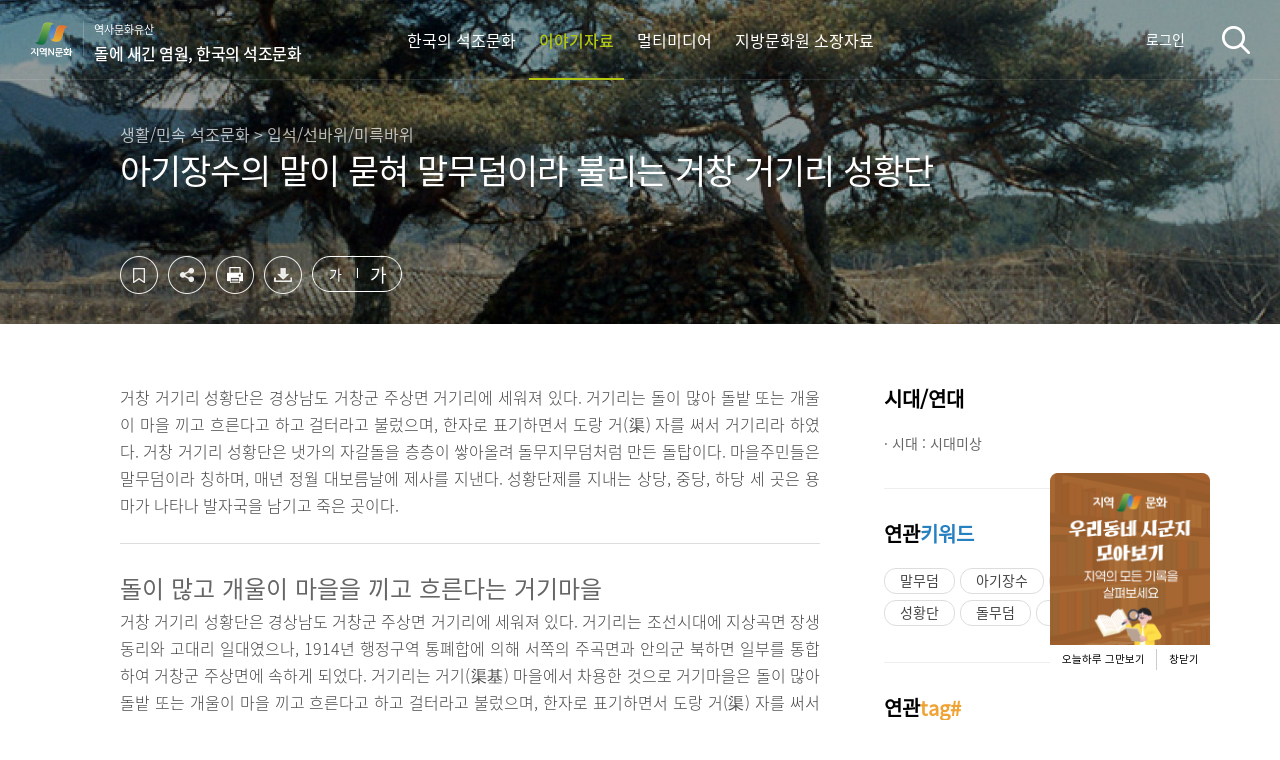

--- FILE ---
content_type: text/html; charset=UTF-8
request_url: https://ncms.nculture.org/stonecraft/story/6540?jsi=
body_size: 15484
content:
<!DOCTYPE html>
<html lang="ko">
<head>
    <meta charset="UTF-8">
    <meta name="viewport" content="width=device-width, initial-scale=1.0, minimum-scale=1.0, maximum-scale=1.0">
    <meta http-equiv="X-UA-Compatible" content="ie=edge">
    <title>아기장수의 말이 묻혀 말무덤이라 불리는 거창 거기리 성황단&lt;돌에 새긴 염원, 한국의 석조문화&lt;지역N문화 테마</title>
    <meta property="og:title" content="아기장수의 말이 묻혀 말무덤이라 불리는 거창 거기리 성황단">
    <meta property="og:url" content="https://ncms.nculture.org/stonecraft/story/6540" />
    <meta property="og:type" content="article" />
    <meta property="og:description" content="거창 거기리 성황단은 경상남도 거창군 주상면 거기리에 세워져 있다. 거기리는 돌이 많아 돌밭 또는 개울이 마을 끼고 흐른다고 하고 걸터라고 불렀으며, 한자로 표기하면서 도랑 거(渠">
    <meta property="og:image" content="https://minio.nculture.org/amsweb-opt/multimedia_assets/129/72264/65099/c/%EA%B1%B0%EC%B0%BD-%EA%B1%B0%EA%B8%B0%EB%A6%AC-%EC%84%B1%ED%99%A9%EB%8B%A8_%EB%AC%B8%ED%99%94%EC%9E%AC%EC%B2%AD_%EC%A0%9C1%EC%9C%A0%ED%98%95-medium-size.jpg">
    <meta property="og:image:type" content="image/jpeg">
    <meta name="naver-site-verification" content="4bf9d2e187e1730925cfbdfba258c569d7fc28b8" />

    <link rel="shortcut icon" href="/images/favicon.ico">
    <link rel="icon" href="/images/favicon.ico">
    <link rel="stylesheet" href="/css/reset.css?t=0120262110">
    <link rel="stylesheet" href="/css/common.css?t=0120262110">
    <link rel="stylesheet" href="/css/sub.css?t=0120262110">
    <link rel="stylesheet" href="/css/popup.css">
    <link rel="stylesheet" href="/css/plugins/swiper.min.css?t=0120262110">
        <link rel="stylesheet" href="/css/all.css?id=323d2264be576e78e596">
    <link rel="stylesheet" href="/css/skeleton-box.css?id=81126d0caa24dc5c4013">
    
    
    <script src="/js/plugins/jquery-3.4.1.min.js"></script>
    <script src="/js/plugins/swiper.min.js?t=0120262110"></script>
    <script src="/js/common_v2.js?t=0120262110"></script>
    
    

    <script src="//developers.kakao.com/sdk/js/kakao.min.js"></script><!-- link share -->
    <script>
        var pfHeaderImgUrl = 'https://nculture.org/images/cmm/logo-color.png';
        var pfHeaderTagline = '<p>&#8251; 이 콘텐츠는 한국문화원연합회 원천콘텐츠 발굴지원 사업의 일환으로 문화체육관광부의 지원을 받아 제작되었습니다.<br>&#8251; 이 콘텐츠는 저작권법에 의해 보호를 받는 저작물이므로 무단 전재와 복제를 금합니다.</p><h1>아기장수의 말이 묻혀 말무덤이라 불리는 거창 거기리 성황단</h1><p>생활/민속 석조문화 &gt; 입석/선바위/미륵바위</p>';
        var pfdisableClickToDel = 1;
        var pfHideImages = 0;
        var pfImageDisplayStyle = 'left';
        var pfDisablePDF = 0;
        var pfDisableEmail = 1;
        var pfDisablePrint = 0;
        var pfCustomCSS='/css/plugins/printfriendly.css';
        var pfBtVersion='2';
    </script>
    <script src="//cdn.printfriendly.com/printfriendly.js"></script>
    <script>
        $(function() {
            // 포털시스템에서 넘어온 이야기자료 상세화면인 경우 jsi 값을 쿠키로 저장(get방식)
            if (typeof $.getUrlVars('jsi').jsi != "undefined" && $.getUrlVars('jsi').jsi != null) {
                var jsi = $.getUrlVars('jsi').jsi[0];
                var exdate = new Date();
                exdate.setDate(exdate.getDate() + 1);
                var cookieValue = escape(jsi) + "; expires=" + exdate.toGMTString();
                document.cookie = 'jsi' + "=" + cookieValue;
            }
        });
    </script>
    <script async src="https://www.googletagmanager.com/gtag/js?id=UA-128269918-2"></script>
    <script async src="https://www.googletagmanager.com/gtag/js?id=G-ELMHZ2M4MW"></script>
    <script>
        window.dataLayer = window.dataLayer || [];
        function gtag(){dataLayer.push(arguments);}
        gtag('js', new Date());

        gtag('config', 'UA-128269918-2');
        gtag('config', 'G-ELMHZ2M4MW');
    </script>

    <!-- Google Tag Manager -->
    <script>
        (function(w,d,s,l,i){w[l]=w[l]||[];w[l].push({'gtm.start':new Date().getTime(),event:'gtm.js'});var f=d.getElementsByTagName(s)[0],j=d.createElement(s),dl=l!='dataLayer'?'&l='+l:'';j.async=true;j.src='https://www.googletagmanager.com/gtm.js?id='+i+dl;f.parentNode.insertBefore(j,f);})(window,document,'script','dataLayer','GTM-TXHGCMK');
    </script>
    <!-- End Google Tag Manager -->
</head>

<body>
<div id="app">
    <div id="layer" style="display: none; z-index: 1000;"></div>

    <div class="skip-menu">
        <a href="#container">컨텐츠영역 바로가기</a>
        <a href="#footer">하단영역 바로가기</a>
    </div>

    <div id="wrap" class=" header-detail">
        <header id="header">
    <h1 class="logo">
                <a href="https://nculture.org" target="_blank" class="logo-portal">지역N문화</a>
        <a href="https://ncms.nculture.org/stonecraft/introduction" class="logo-themes" style="text-align: left;">
            역사문화유산
            <span>돌에 새긴 염원, 한국의 석조문화</span>
        </a>
            </h1>
    <div class="nav-wrap">
                <nav class="gnb green">
                    <div class="nav-tit">
                <h2>MENU</h2>
                <button class="btn-close"><span class="blind">메뉴닫기</span></button>
            </div>
            <sns-login loginYN="N" portalURL="https://nculture.org" layout="mobile"></sns-login>
            <ul>
                                    <li class=""><a href="https://ncms.nculture.org/stonecraft/introduction"><span>한국의 석조문화</span></a></li>
                
                
                
                
                
                
                                
                                
                                
                                
                                
                                
                                
                                
                

                
                
                    <li class="active"><a href="https://ncms.nculture.org/stonecraft/story"><span>이야기자료</span></a></li>
                <li class=""><a href="https://ncms.nculture.org/stonecraft/multimedia"><span>멀티미디어</span></a></li>
                <li class=""><a href="https://ncms.nculture.org/stonecraft/possession"><span>지방문화원 소장자료</span></a></li>
                
            </ul>
        </nav>
        <p class="address">서울시 마포대로 49 성우빌딩 308호<br>
            <a href="tel:02-704-2311">Tel 02.704.2322</a>
            Fax 02.704.2377<br>Copyright(c) 2018 The Federation of Korea Culture Center.<br>All rights reserved
        </p>
    </div>

    <sns-login loginYN="N" portalURL="https://nculture.org" layout="pc"></sns-login>

    <div class="header-right">
        
                <button type="button" class="search">검색</button>
        <button type="button" class="menu">메뉴</button>
            </div>
    <search-wrap
        theme="stonecraft"
    ></search-wrap>
        <h2 class="head-line">아기장수의 말이 묻혀 말무덤이라 불리는 거창 거기리 성황단</h2>
    </header>
<sns-login-modal-popup></sns-login-modal-popup>
<sns-login-popup></sns-login-popup>
        <div id="container" class="detail">
            
                        <div class="header-visual" style="background-image: url(https://minio.nculture.org/amsweb-opt/multimedia_assets/129/72264/65099/c/%EA%B1%B0%EC%B0%BD-%EA%B1%B0%EA%B8%B0%EB%A6%AC-%EC%84%B1%ED%99%A9%EB%8B%A8_%EB%AC%B8%ED%99%94%EC%9E%AC%EC%B2%AD_%EC%A0%9C1%EC%9C%A0%ED%98%95-full-size.jpg);">
            
                <sns-share
    :content-id="6540"
    :pms-api-endpoint="'https://api.nculture.org'"
    :theme="'stonecraft'"
    :menu="'story'"
    :title-data="{&quot;category_title&quot;:&quot;\uc0dd\ud65c\/\ubbfc\uc18d \uc11d\uc870\ubb38\ud654 &gt; \uc785\uc11d\/\uc120\ubc14\uc704\/\ubbf8\ub975\ubc14\uc704&quot;,&quot;content_title&quot;:&quot;\uc544\uae30\uc7a5\uc218\uc758 \ub9d0\uc774 \ubb3b\ud600 \ub9d0\ubb34\ub364\uc774\ub77c \ubd88\ub9ac\ub294 \uac70\ucc3d \uac70\uae30\ub9ac \uc131\ud669\ub2e8&quot;,&quot;collection&quot;:&quot;\uc544\uae30\uc7a5\uc218\uc758 \ub9d0\uc774 \ubb3b\ud600 \ub9d0\ubb34\ub364\uc774\ub77c \ubd88\ub9ac\ub294 \uac70\ucc3d \uac70\uae30\ub9ac \uc131\ud669\ub2e8&quot;,&quot;category_description&quot;:&quot;\uc0dd\ud65c\/\ubbfc\uc18d \uc11d\uc870\ubb38\ud654 &gt; \uc785\uc11d\/\uc120\ubc14\uc704\/\ubbf8\ub975\ubc14\uc704&quot;,&quot;og-title&quot;:&quot;\uc544\uae30\uc7a5\uc218\uc758 \ub9d0\uc774 \ubb3b\ud600 \ub9d0\ubb34\ub364\uc774\ub77c \ubd88\ub9ac\ub294 \uac70\ucc3d \uac70\uae30\ub9ac \uc131\ud669\ub2e8&quot;,&quot;og-url&quot;:&quot;https:\/\/ncms.nculture.org\/stonecraft\/story\/6540&quot;,&quot;og-type&quot;:&quot;article&quot;,&quot;og-image&quot;:&quot;https:\/\/minio.nculture.org\/amsweb-opt\/multimedia_assets\/129\/72264\/65099\/c\/%EA%B1%B0%EC%B0%BD-%EA%B1%B0%EA%B8%B0%EB%A6%AC-%EC%84%B1%ED%99%A9%EB%8B%A8_%EB%AC%B8%ED%99%94%EC%9E%AC%EC%B2%AD_%EC%A0%9C1%EC%9C%A0%ED%98%95-medium-size.jpg&quot;,&quot;og-image-type&quot;:&quot;image\/jpeg&quot;,&quot;og-description&quot;:&quot;\uac70\ucc3d \uac70\uae30\ub9ac \uc131\ud669\ub2e8\uc740 \uacbd\uc0c1\ub0a8\ub3c4 \uac70\ucc3d\uad70 \uc8fc\uc0c1\uba74 \uac70\uae30\ub9ac\uc5d0 \uc138\uc6cc\uc838 \uc788\ub2e4. \uac70\uae30\ub9ac\ub294 \ub3cc\uc774 \ub9ce\uc544 \ub3cc\ubc2d \ub610\ub294 \uac1c\uc6b8\uc774 \ub9c8\uc744 \ub07c\uace0 \ud750\ub978\ub2e4\uace0 \ud558\uace0 \uac78\ud130\ub77c\uace0 \ubd88\ub800\uc73c\uba70, \ud55c\uc790\ub85c \ud45c\uae30\ud558\uba74\uc11c \ub3c4\ub791 \uac70(\u6e20&quot;,&quot;vr_url&quot;:null}"
    :ris-download-url="'https://ncms.nculture.org/ris/story/6540'"
    :sns-id="''"
/>
            </div>

            
<div v-show="isDataLoading" style="padding: 256px;">
    <loading-progress :running="isDataLoading"></loading-progress> 
</div>
<div class="contents-body" v-if="!isDataLoading">
    <story-view
        :theme="theme"
        :init-story-item="storyItem"
        :story-item-get-councils="contentGetCouncils"
        :map-info="[{&quot;address&quot;:&quot;\uacbd\uc0c1\ub0a8\ub3c4 \uac70\ucc3d\uad70 \uc8fc\uc0c1\uba74 \uac70\uae30\ub9ac 949-1&quot;,&quot;longitude&quot;:&quot;127.9406408602&quot;,&quot;latitude&quot;:&quot;35.7563284080&quot;}]"
    ></story-view>

    <!-- 연관 이야기자료 -->
    <related-story-list
        :related-stories="relatedStories"
        :theme="theme"
    ></related-story-list>
    <!-- 사용자평가 -->
    <estimation-story
        :story-id="6540"
        :route-story-list="routeStoryList"
        :estimation-api-endpoint="'https://api.nculture.org'"
    ></estimation-story>
</div><!--// contents-body -->

        </div><!--// container -->

        <footer id="footer">
	<div class="footer-inner">
		<div class="footer-left">
			<div class="footer-logo"><img src="/images/logo-kcc-wh.svg" alt="한국문화원연합회"></div>
			<div class="copyright">
				<address>서울 마포대로 49 성우빌딩 308호</address>
				<p><span class="tel">전화</span>02-704-2379<span class="tel">팩스</span>02-704-2377</p>
				<small>COPYRIGHT<span class="count">(c)</span> 2018 The Federation of Korean Cultural Centers. <br class="mb-show"> ALL RIGHT RESERVED.</small>
			</div>
		</div>
		<family-site></family-site>

	</div>
	<button type="button" id="btn-go-top" class="btn-go-top">상단으로</button>

	
</footer>

    </div><!--/ #wrap -->

    <media-modal-popup></media-modal-popup>
    <sns-share-modal-popup></sns-share-modal-popup>
    <point-modal-popup id="6540" type="story" title="아기장수의 말이 묻혀 말무덤이라 불리는 거창 거기리 성황단"></point-modal-popup>
</div>
    <script type="text/javascript" src="/js/videoplayer/xie_version.js"></script>
    <script type="text/javascript" src="/js/videoplayer//lib_naclips_loader.js"></script>
    <script type="text/javascript" src="/js/videoplayer//lib_naclips_video.js"></script>
    <script type="text/javascript" src="/js/videoplayer//lib_naclips_tools.js"></script>
    <script type="text/javascript" src="/js/videoplayer//lib_naclips_styler.js"></script>
    <script type="text/javascript" src="/js/videoplayer//lib_naclips_style_blue.js"></script>
    <link rel="stylesheet" type="text/css" href="/css/plugins/videoplayer/lib_naclips_video.css" />
    <SCRIPT for='NACLIPS_PLAYER' event="EndInit(layer_id)" type="text/javascript">
        xvnt_EndInit(layer_id);
    </SCRIPT>
    <SCRIPT for='NACLIPS_PLAYER' event="PlayNext(idx,layer_id)" type="text/javascript">
        xvnt_PlayNext(idx,layer_id);
    </SCRIPT>
    <SCRIPT for='NACLIPS_PLAYER' event="PlayStatusChange(OldStatus, NewStatus, layer_id)" type="text/javascript">
        xvnt_PlayStatusChange(OldStatus,NewStatus,layer_id);
    </SCRIPT>
    <SCRIPT for='NACLIPS_PLAYER' event="OpenStatusChange(Status, layer_id)" type="text/javascript">
        xvnt_OpenStatusChange(Status,layer_id);
    </SCRIPT>
    <!--// <script type="text/javascript" src="https://openapi.map.naver.com/openapi/v3/maps.js?ncpClientId=42g4rsotiu"></script> -->
    <script type="text/javascript" src="https://openapi.map.naver.com/openapi/v3/maps.js?ncpKeyId=42g4rsotiu"></script> 
    <script type="text/javascript" src="/js/qrcode.js"></script>
    <script src="/js/app.js?id=741e1bd5363a000f0a27"></script>
    <script>
        var _SharedObject = {
            theme: 'stonecraft',
            routeStoryList: 'https://ncms.nculture.org/stonecraft/story',
            routeApiStoryViewById: 'https://ncms.nculture.org/api/v1/story/6540?theme=stonecraft',
            contentGetCouncils: '[{"id":227,"name":"\uac70\ucc3d\ubb38\ud654\uc6d0","code":"GN02","council_id":225,"host":"http:\/\/geochang.kccf.or.kr\/","address":"\uacbd\uc0c1\ub0a8\ub3c4 \uac70\ucc3d\uad70 \uac70\ucc3d\uc74d \uc218\ub0a8\ub85c 2193-40","latitude":"35.6735347000","longitude":"127.9094430000","post_num":"50147","assignee":null,"email":"gm6166@kccf.or.kr","tel":"055-942-6166","mobile":null,"fax":"055-942-6100","description":"\uac70\ucc3d\ubb38\ud654\uc6d0\uc740 1958\ub144 \uc124\ub9bd\ub418\uc5b4 \uc804\ud1b5 \ubb38\ud654\ub97c \ubc14\ud0d5\uc73c\ub85c \uc9c0\uc5ed\ubb38\ud654 \ucc3d\ub2ec\uc5d0 \ud798\uc4f0\uace0 \uc788\ub2e4. \ud5a5\ud1a0 \uace0\uc720\ubb38\ud654\uc758 \uac1c\ubc1c, \ubcf4\uae09, \ubcf4\uc874, \uc804\uc2b9 \ubc0f \uc120\uc591\uacfc \ud568\uaed8 \ud5a5\ud1a0\uc0ac \uc870\uc0ac\u00b7\uc5f0\uad6c, \uc790\ub8cc \uc218\uc9d1 \ubc0f \ubc1c\uac04, \uac01\uc885 \ubb38\ud654\uacf5\uc5f0\uacfc \uc9c0\uc5ed \ubb38\ud654\ud589\uc0ac \uc8fc\uad00 \ub4f1 \ub2e4\uc591\ud55c \uc0ac\uc5c5\uc744 \ud1b5\ud574 \uad70\ubbfc \uc0b6\uc758 \uc9c8 \ud5a5\uc0c1\uc5d0 \uae30\uc5ec\ud558\uace0 \uc788\ub2e4. \uc2dc\ub300 \ubcc0\ud654\uc5d0 \ub9de\ub294 \ubb38\ud654\uc0ac\uc5c5\ub3c4 \ud568\uaed8 \ucd94\uc9c4\ud558\uace0 \uc788\ub2e4.","created_at":"2018-11-02 12:02:12","updated_at":"2025-08-14 20:01:43"}]', 
        };
        // 
    </script>
    <script src="/js/views/story/view.js?id=cda078448f2849750890"></script>
</body><!--/ body -->
</html>